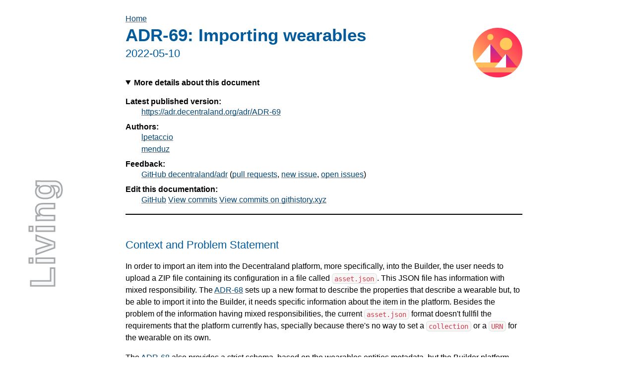

--- FILE ---
content_type: text/html; charset=utf-8
request_url: https://adr.decentraland.org/adr/ADR-69
body_size: 6429
content:
<!DOCTYPE html>
<html>
  <head>
    <meta charset="utf-8" />
    <base href="https://adr.decentraland.org" />
    <meta name="apple-mobile-web-app-capable" content="yes" />
    <meta http-equiv="X-UA-Compatible" content="IE=edge" />
    <meta name="viewport" content="width=device-width, initial-scale=1" />

    <title>Importing wearables</title>

    <meta name="description" content="" />
    <meta name="keywords" content="" />

    <meta name="HandheldFriendly" content="True" />
    <meta name="MobileOptimized" content="320" />

    <!-- rel prev and next -->
    <link rel="stylesheet" href="https://adr.decentraland.org/main.css" />

    <link rel="icon" href="https://decentraland.org/favicon-32x32.png" type="image/png" />
    <link rel="icon" href="https://decentraland.org/favicon.svg" type="image/svg+xml" />

    <!-- Canonical link tag -->
    <link rel="canonical" href="https://adr.decentraland.org/adr/ADR-69" />

    <meta property="og:type" content="website" />
    <meta property="og:url" content="https://adr.decentraland.org/adr/ADR-69" />
    <meta property="og:title" content="Importing wearables" />
    <meta property="og:image" content="https://decentraland.org/favicon.svg" />
    <meta property="og:description" content="" />
    <meta property="og:site_name" content="Decentraland ADR & RFC" />
    <meta property="og:locale" content="en-us" />

    <script>
      !(function () {
        var analytics = (window.analytics = window.analytics || [])
        if (!analytics.initialize)
          if (analytics.invoked)
            window.console && console.error && console.error("Segment snippet included twice.")
          else {
            analytics.invoked = !0
            analytics.methods = [
              "trackSubmit",
              "trackClick",
              "trackLink",
              "trackForm",
              "pageview",
              "identify",
              "reset",
              "group",
              "track",
              "ready",
              "alias",
              "debug",
              "page",
              "once",
              "off",
              "on",
              "addSourceMiddleware",
              "addIntegrationMiddleware",
              "setAnonymousId",
              "addDestinationMiddleware",
            ]
            analytics.factory = function (e) {
              return function () {
                var t = Array.prototype.slice.call(arguments)
                t.unshift(e)
                analytics.push(t)
                return analytics
              }
            }
            for (var e = 0; e < analytics.methods.length; e++) {
              var key = analytics.methods[e]
              analytics[key] = analytics.factory(key)
            }
            analytics.load = function (key, e) {
              var t = document.createElement("script")
              t.type = "text/javascript"
              t.async = !0
              t.src = "https://cdn.segment.com/analytics.js/v1/" + key + "/analytics.min.js"
              var n = document.getElementsByTagName("script")[0]
              n.parentNode.insertBefore(t, n)
              analytics._loadOptions = e
            }
            analytics._writeKey = "0ZQ80U27nML5VsBbQzqO7CfJteJ7h6NG"
            analytics.SNIPPET_VERSION = "4.15.3"
            analytics.load("0ZQ80U27nML5VsBbQzqO7CfJteJ7h6NG")
            analytics.page()
          }
      })()
    </script>
  </head>
  <body class="spec toc-inline">
    <header role="banner">
      <nav role="navigation">
        <a href="/">Home</a>
      </nav>
    </header>

    <div class="head">
      <p class="logos">
        <a class="logo" href="https://decentraland.org/"
          ><img
            crossorigin=""
            alt="Decentraland logo"
            src="[data-uri]"
            height="100"
          />
        </a>
      </p>
      <h1 id="title" class="title">ADR-69: Importing wearables</h1>
      <p id="w3c-state">
        <time class="dt-published" datetime="2022-05-10T00:00:00.000Z">2022-05-10</time>
      </p>
      <details open="">
        <summary>More details about this document</summary>
        <dl>
          <dt>Latest published version:</dt>
          <dd>
            <a href="https://adr.decentraland.org/adr/ADR-69"
              >https://adr.decentraland.org/adr/ADR-69</a
            >
          </dd>

          <dt>Authors:</dt>
          <dd class="editor p-author h-card vcard">
            <a class="u-url url p-name fn" href="https://github.com/lpetaccio">lpetaccio</a>
          </dd>
          <dd class="editor p-author h-card vcard">
            <a class="u-url url p-name fn" href="https://github.com/menduz">menduz</a>
          </dd>

          <dt>Feedback:</dt>
          <dd>
            <a href="https://github.com/decentraland/adr/">GitHub decentraland/adr</a>
            (<a href="https://github.com/decentraland/adr/pulls/">pull requests</a>,
            <a href="https://github.com/decentraland/adr/issues/new/choose">new issue</a>,
            <a href="https://github.com/decentraland/adr/issues/">open issues</a>)
          </dd>

          <dt>Edit this documentation:</dt>
          <dd>
            <a
              href="https://github.com/decentraland/adr/blob/main/content/ADR-69-importing-wearables.md"
              >GitHub</a
            >
            <a
              href="https://github.com/decentraland/adr/commits/main/content/ADR-69-importing-wearables.md"
              rel="nofollow"
              target="_blank"
              >View commits</a
            >
            <a
              href="https://github.githistory.xyz/decentraland/adr/blob/main/content/ADR-69-importing-wearables.md"
              rel="nofollow"
              target="_blank"
              >View commits on githistory.xyz</a
            >
          </dd>
        </dl>
      </details>

      <hr title="Separator for header" />
    </div>
    <h2>
      <a
        id="context-and-problem-statement"
        class="anchor"
        aria-hidden="true"
        href="#context-and-problem-statement"
      ></a
      >Context and Problem Statement
    </h2>
    <p>
      In order to import an item into the Decentraland platform, more specifically, into the
      Builder, the user needs to upload a ZIP file containing its configuration in a file called
      <code>asset.json</code>. This JSON file has information with mixed responsibility. The
      <a href="/adr/ADR-69">ADR-68</a> sets up a new format to describe the properties that describe
      a wearable but, to be able to import it into the Builder, it needs specific information about
      the item in the platform. Besides the problem of the information having mixed
      responsibilities, the current <code>asset.json</code> format doesn't fullfil the requirements
      that the platform currently has, specially because there's no way to set a
      <code>collection</code> or a <code>URN</code> for the wearable on its own.
    </p>
    <p>
      The <a href="/adr/ADR-69">ADR-68</a> also provides a strict schema, based on the wearables
      entities metadata, but the Builder platform doesn't require all of that information to import
      an item as it can auto-generate it to make the user experience better.
    </p>
    <h2>
      <a id="proposed-solution" class="anchor" aria-hidden="true" href="#proposed-solution"></a
      >Proposed solution
    </h2>
    <p>To import items into the platform, a ZIP file with the following files will be required:</p>
    <ul>
      <li>
        An optional builder configuration file, to set information that can be required or wanted
        for the Builder platform.
      </li>
      <li>
        A wearable configuration file, to specify every detail about the wearable that it's going to
        be imported.
      </li>
      <li>The model files, that is, the GLBs, GLTFs, and texture files that the wearable has.</li>
    </ul>
    <h3>
      <a
        id="builder-configuration-file"
        class="anchor"
        aria-hidden="true"
        href="#builder-configuration-file"
      ></a
      >Builder configuration file
    </h3>
    <p>
      To be able to provide a configuration file for our platform that doesn't mix the information
      between the wearable itself and what the platform needs, a new file, called
      <code>builder.json</code> can be included alongside the other files.
    </p>
    <p>In this first version of the file, the following information can be included:</p>
    <pre><code class="language-typescript"><span class="hljs-keyword">type</span> <span class="hljs-title class_">BuilderWearableConfig</span> = {
  <span class="hljs-comment">/** UUID of the item in the builder server */</span>
  <span class="hljs-attr">id</span>?: <span class="hljs-built_in">string</span>
  <span class="hljs-comment">/** UUID of the collection of the wearable in the builder server */</span>
  <span class="hljs-attr">collectionId</span>?: <span class="hljs-built_in">string</span>
}
</code></pre>
    <p>
      Where the <code>id</code> will be used to identify which item to update or which UUID to use
      when creating a new item, the <code>collectionId</code> will be used to identify the
      collection where the item will be created.
    </p>
    <p>The following is an example of the <code>builder.json</code> file:</p>
    <pre><code class="language-json"><span class="hljs-punctuation">{</span>
  <span class="hljs-attr">&quot;id&quot;</span><span class="hljs-punctuation">:</span> <span class="hljs-string">&quot;f12313b4-a76b-4c9e-a2a3-ab460f59bd67&quot;</span><span class="hljs-punctuation">,</span>
  <span class="hljs-attr">&quot;collectionId&quot;</span><span class="hljs-punctuation">:</span> <span class="hljs-string">&quot;272233f5-e539-4202-b95c-aa68b0c8f190&quot;</span>
<span class="hljs-punctuation">}</span>
</code></pre>
    <p>
      This file describes that the data about to import of a wearable will be of an item with id
      <code>f12313b4-a76b-4c9e-a2a3-ab460f59bd67</code> and will belong to a collection with id
      <code>272233f5-e539-4202-b95c-aa68b0c8f190</code>.
    </p>
    <h3>
      <a
        id="wearable-configuration-file"
        class="anchor"
        aria-hidden="true"
        href="#wearable-configuration-file"
      ></a
      >Wearable configuration file
    </h3>
    <p>
      The <a href="/adr/ADR-69">ADR-68</a> describes how wearables can be configured, but, to
      simplify the user's experience, the following properties are slightly modified:
    </p>
    <ul>
      <li>
        The <code>collectionAddress</code>, <code>content</code>, <code>merkleProof</code>,
        <code>thumbnail</code>, <code>image</code> and <code>i18n</code> although required for the
        different type of wearables available, when importing the wearable they must be omitted as
        they're going to be auto-generated eventually in the platform.
      </li>
      <li>
        The <code>id</code> property becomes
        <b>optional for the third party or linked wearable items</b> and
        <b>it is ignored or shouldn't be included for the standard items</b>. The id will be used to
        set the URN of third party or linked wearable items or to identify an item to be updated by
        its URN.
      </li>
    </ul>
    <p>The simplified wearable configuration file looks like this:</p>
    <pre><code class="language-typescript"><span class="hljs-keyword">type</span> <span class="hljs-title class_">WearableConfiguration</span> = {
  <span class="hljs-comment">/** The URN of the wearable */</span>
  <span class="hljs-attr">id</span>?: <span class="hljs-built_in">string</span>
  <span class="hljs-comment">/** Name of the wearable */</span>
  <span class="hljs-attr">name</span>: <span class="hljs-built_in">string</span>
  <span class="hljs-comment">/** Description of the wearable */</span>
  <span class="hljs-attr">description</span>?: <span class="hljs-built_in">string</span>
  <span class="hljs-attr">data</span>: {
    <span class="hljs-comment">/** Wearables to replace when equipping the wearable */</span>
    <span class="hljs-attr">replaces</span>: <span class="hljs-title class_">WearableCategory</span>[]
    <span class="hljs-comment">/** Wearables to hide when equipping the wearable */</span>
    <span class="hljs-attr">hides</span>: <span class="hljs-title class_">WearableCategory</span>[]
    <span class="hljs-comment">/** Tags to identify the wearable */</span>
    <span class="hljs-attr">tags</span>: <span class="hljs-built_in">string</span>[]
    <span class="hljs-comment">/** Representations of the wearable */</span>
    <span class="hljs-attr">representations</span>: <span class="hljs-title class_">WearableRepresentation</span>[]
    <span class="hljs-comment">/** Category of the wearable */</span>
    <span class="hljs-attr">category</span>: <span class="hljs-title class_">WearableCategory</span>
  }
  <span class="hljs-comment">/** Rarity of the wearable () */</span>
  <span class="hljs-attr">rarity</span>?: <span class="hljs-title class_">Rarity</span>
}

<span class="hljs-keyword">type</span> <span class="hljs-title class_">WearableRepresentation</span> = {
  <span class="hljs-comment">/** Body shape of the representation */</span>
  <span class="hljs-attr">bodyShapes</span>: <span class="hljs-title class_">BodyShape</span>[]
  <span class="hljs-comment">/** File path to the main file of the representation (GLB, GLTF, etc) */</span>
  <span class="hljs-attr">mainFile</span>: <span class="hljs-built_in">string</span>
  <span class="hljs-comment">/** A list of the file paths of the files that belong to the representation */</span>
  <span class="hljs-attr">contents</span>: <span class="hljs-built_in">string</span>[]
  <span class="hljs-comment">/** Wearables to hide when equipping this representation */</span>
  <span class="hljs-attr">overrideHides</span>: <span class="hljs-title class_">WearableCategory</span>[]
  <span class="hljs-comment">/** Wearables to replace when equipping this representation */</span>
  <span class="hljs-attr">overrideReplaces</span>: <span class="hljs-title class_">WearableCategory</span>[]
}

<span class="hljs-keyword">enum</span> <span class="hljs-title class_">Rarity</span> {
  <span class="hljs-variable constant_">UNIQUE</span> = <span class="hljs-string">&quot;unique&quot;</span>,
  <span class="hljs-variable constant_">MYTHIC</span> = <span class="hljs-string">&quot;mythic&quot;</span>,
  <span class="hljs-variable constant_">LEGENDARY</span> = <span class="hljs-string">&quot;legendary&quot;</span>,
  <span class="hljs-variable constant_">EPIC</span> = <span class="hljs-string">&quot;epic&quot;</span>,
  <span class="hljs-variable constant_">RARE</span> = <span class="hljs-string">&quot;rare&quot;</span>,
  <span class="hljs-variable constant_">UNCOMMON</span> = <span class="hljs-string">&quot;uncommon&quot;</span>,
  <span class="hljs-variable constant_">COMMON</span> = <span class="hljs-string">&quot;common&quot;</span>
}

<span class="hljs-keyword">enum</span> <span class="hljs-title class_">WearableCategory</span> {
  <span class="hljs-variable constant_">EYEBROWS</span> = <span class="hljs-string">&quot;eyebrows&quot;</span>,
  <span class="hljs-variable constant_">EYES</span> = <span class="hljs-string">&quot;eyes&quot;</span>,
  <span class="hljs-variable constant_">FACIAL_HAIR</span> = <span class="hljs-string">&quot;facial_hair&quot;</span>,
  <span class="hljs-variable constant_">HAIR</span> = <span class="hljs-string">&quot;hair&quot;</span>,
  <span class="hljs-variable constant_">HEAD</span> = <span class="hljs-string">&quot;head&quot;</span>,
  <span class="hljs-variable constant_">BODY_SHAPE</span> = <span class="hljs-string">&quot;body_shape&quot;</span>,
  <span class="hljs-variable constant_">MOUTH</span> = <span class="hljs-string">&quot;mouth&quot;</span>,
  <span class="hljs-variable constant_">UPPER_BODY</span> = <span class="hljs-string">&quot;upper_body&quot;</span>,
  <span class="hljs-variable constant_">LOWER_BODY</span> = <span class="hljs-string">&quot;lower_body&quot;</span>,
  <span class="hljs-variable constant_">FEET</span> = <span class="hljs-string">&quot;feet&quot;</span>,
  <span class="hljs-variable constant_">EARRING</span> = <span class="hljs-string">&quot;earring&quot;</span>,
  <span class="hljs-variable constant_">EYEWEAR</span> = <span class="hljs-string">&quot;eyewear&quot;</span>,
  <span class="hljs-variable constant_">HAT</span> = <span class="hljs-string">&quot;hat&quot;</span>,
  <span class="hljs-variable constant_">HELMET</span> = <span class="hljs-string">&quot;helmet&quot;</span>,
  <span class="hljs-variable constant_">MASK</span> = <span class="hljs-string">&quot;mask&quot;</span>,
  <span class="hljs-variable constant_">TIARA</span> = <span class="hljs-string">&quot;tiara&quot;</span>,
  <span class="hljs-variable constant_">TOP_HEAD</span> = <span class="hljs-string">&quot;top_head&quot;</span>,
  <span class="hljs-variable constant_">SKIN</span> = <span class="hljs-string">&quot;skin&quot;</span>
}

<span class="hljs-keyword">enum</span> <span class="hljs-title class_">WearableBodyShape</span> {
  <span class="hljs-variable constant_">MALE</span> = <span class="hljs-string">&quot;urn:decentraland:off-chain:base-avatars:BaseMale&quot;</span>,
  <span class="hljs-variable constant_">FEMALE</span> = <span class="hljs-string">&quot;urn:decentraland:off-chain:base-avatars:BaseFemale&quot;</span>
}
</code></pre>
    <p>
      Where, although defined here, category, rarity, wearable representation and the body shapes
      are types borrowed from the current schemas defined in the <code>common-schema</code>
      <a href="https://github.com/decentraland/common-schemas">repository</a>.
    </p>
    <p>
      The following is an example on how the <code>wearable.json</code> file for a standard wearable
      looks like:
    </p>
    <pre><code class="language-json"><span class="hljs-punctuation">{</span>
  <span class="hljs-attr">&quot;name&quot;</span><span class="hljs-punctuation">:</span> <span class="hljs-string">&quot;Special hat&quot;</span><span class="hljs-punctuation">,</span>
  <span class="hljs-attr">&quot;category&quot;</span><span class="hljs-punctuation">:</span> <span class="hljs-string">&quot;hat&quot;</span><span class="hljs-punctuation">,</span>
  <span class="hljs-attr">&quot;rarity&quot;</span><span class="hljs-punctuation">:</span> <span class="hljs-string">&quot;common&quot;</span><span class="hljs-punctuation">,</span>
  <span class="hljs-attr">&quot;description&quot;</span><span class="hljs-punctuation">:</span> <span class="hljs-string">&quot;A description of the wearable&quot;</span><span class="hljs-punctuation">,</span>
  <span class="hljs-attr">&quot;hides&quot;</span><span class="hljs-punctuation">:</span> <span class="hljs-punctuation">[</span><span class="hljs-string">&quot;hair&quot;</span><span class="hljs-punctuation">]</span><span class="hljs-punctuation">,</span>
  <span class="hljs-attr">&quot;replaces&quot;</span><span class="hljs-punctuation">:</span> <span class="hljs-punctuation">[</span><span class="hljs-punctuation">]</span><span class="hljs-punctuation">,</span>
  <span class="hljs-attr">&quot;tags&quot;</span><span class="hljs-punctuation">:</span> <span class="hljs-punctuation">[</span><span class="hljs-string">&quot;special&quot;</span><span class="hljs-punctuation">,</span> <span class="hljs-string">&quot;new&quot;</span><span class="hljs-punctuation">,</span> <span class="hljs-string">&quot;hat&quot;</span><span class="hljs-punctuation">]</span><span class="hljs-punctuation">,</span>
  <span class="hljs-attr">&quot;representations&quot;</span><span class="hljs-punctuation">:</span> <span class="hljs-punctuation">[</span>
    <span class="hljs-punctuation">{</span>
      <span class="hljs-attr">&quot;bodyShapes&quot;</span><span class="hljs-punctuation">:</span> <span class="hljs-punctuation">[</span><span class="hljs-string">&quot;urn:decentraland:off-chain:base-avatars:BaseMale&quot;</span><span class="hljs-punctuation">]</span><span class="hljs-punctuation">,</span>
      <span class="hljs-attr">&quot;mainFile&quot;</span><span class="hljs-punctuation">:</span> <span class="hljs-string">&quot;aMaleModelFile.glb&quot;</span><span class="hljs-punctuation">,</span>
      <span class="hljs-attr">&quot;contents&quot;</span><span class="hljs-punctuation">:</span> <span class="hljs-punctuation">[</span><span class="hljs-string">&quot;aMaleModelFile.glb&quot;</span><span class="hljs-punctuation">,</span> <span class="hljs-string">&quot;aTextureFile.png&quot;</span><span class="hljs-punctuation">,</span> <span class="hljs-string">&quot;thumbnail.png&quot;</span><span class="hljs-punctuation">]</span><span class="hljs-punctuation">,</span>
      <span class="hljs-attr">&quot;overrideHides&quot;</span><span class="hljs-punctuation">:</span> <span class="hljs-punctuation">[</span><span class="hljs-punctuation">]</span><span class="hljs-punctuation">,</span>
      <span class="hljs-attr">&quot;overrideReplaces&quot;</span><span class="hljs-punctuation">:</span> <span class="hljs-punctuation">[</span><span class="hljs-punctuation">]</span>
    <span class="hljs-punctuation">}</span><span class="hljs-punctuation">,</span>
    <span class="hljs-punctuation">{</span>
      <span class="hljs-attr">&quot;bodyShapes&quot;</span><span class="hljs-punctuation">:</span> <span class="hljs-punctuation">[</span><span class="hljs-string">&quot;urn:decentraland:off-chain:base-avatars:BaseFemale&quot;</span><span class="hljs-punctuation">]</span><span class="hljs-punctuation">,</span>
      <span class="hljs-attr">&quot;mainFile&quot;</span><span class="hljs-punctuation">:</span> <span class="hljs-string">&quot;aFemaleModelFile.glb&quot;</span><span class="hljs-punctuation">,</span>
      <span class="hljs-attr">&quot;contents&quot;</span><span class="hljs-punctuation">:</span> <span class="hljs-punctuation">[</span><span class="hljs-string">&quot;aFemaleModelFile.glb&quot;</span><span class="hljs-punctuation">,</span> <span class="hljs-string">&quot;anotherTextureFile.png&quot;</span><span class="hljs-punctuation">,</span> <span class="hljs-string">&quot;thumbnail.png&quot;</span><span class="hljs-punctuation">]</span><span class="hljs-punctuation">,</span>
      <span class="hljs-attr">&quot;overrideHides&quot;</span><span class="hljs-punctuation">:</span> <span class="hljs-punctuation">[</span><span class="hljs-punctuation">]</span><span class="hljs-punctuation">,</span>
      <span class="hljs-attr">&quot;overrideReplaces&quot;</span><span class="hljs-punctuation">:</span> <span class="hljs-punctuation">[</span><span class="hljs-punctuation">]</span>
    <span class="hljs-punctuation">}</span>
  <span class="hljs-punctuation">]</span>
<span class="hljs-punctuation">}</span>
</code></pre>
    <p>
      And this is an example on how a <code>wearable.json</code> file looks like for a third party
      or linked wearable:
    </p>
    <pre><code class="language-json"><span class="hljs-punctuation">{</span>
  <span class="hljs-attr">&quot;id&quot;</span><span class="hljs-punctuation">:</span> <span class="hljs-string">&quot;urn:decentraland:mumbai:collections-thirdparty:third-party-id:collection-id:0&quot;</span><span class="hljs-punctuation">,</span>
  <span class="hljs-attr">&quot;name&quot;</span><span class="hljs-punctuation">:</span> <span class="hljs-string">&quot;Special hat&quot;</span><span class="hljs-punctuation">,</span>
  <span class="hljs-attr">&quot;category&quot;</span><span class="hljs-punctuation">:</span> <span class="hljs-string">&quot;hat&quot;</span><span class="hljs-punctuation">,</span>
  <span class="hljs-attr">&quot;description&quot;</span><span class="hljs-punctuation">:</span> <span class="hljs-string">&quot;A description of the wearable&quot;</span><span class="hljs-punctuation">,</span>
  <span class="hljs-attr">&quot;hides&quot;</span><span class="hljs-punctuation">:</span> <span class="hljs-punctuation">[</span><span class="hljs-string">&quot;hair&quot;</span><span class="hljs-punctuation">]</span><span class="hljs-punctuation">,</span>
  <span class="hljs-attr">&quot;replaces&quot;</span><span class="hljs-punctuation">:</span> <span class="hljs-punctuation">[</span><span class="hljs-punctuation">]</span><span class="hljs-punctuation">,</span>
  <span class="hljs-attr">&quot;tags&quot;</span><span class="hljs-punctuation">:</span> <span class="hljs-punctuation">[</span><span class="hljs-string">&quot;special&quot;</span><span class="hljs-punctuation">,</span> <span class="hljs-string">&quot;new&quot;</span><span class="hljs-punctuation">,</span> <span class="hljs-string">&quot;hat&quot;</span><span class="hljs-punctuation">]</span><span class="hljs-punctuation">,</span>
  <span class="hljs-attr">&quot;representations&quot;</span><span class="hljs-punctuation">:</span> <span class="hljs-punctuation">[</span>
    <span class="hljs-punctuation">{</span>
      <span class="hljs-attr">&quot;bodyShapes&quot;</span><span class="hljs-punctuation">:</span> <span class="hljs-punctuation">[</span><span class="hljs-string">&quot;urn:decentraland:off-chain:base-avatars:BaseMale&quot;</span><span class="hljs-punctuation">]</span><span class="hljs-punctuation">,</span>
      <span class="hljs-attr">&quot;mainFile&quot;</span><span class="hljs-punctuation">:</span> <span class="hljs-string">&quot;aMaleModelFile.glb&quot;</span><span class="hljs-punctuation">,</span>
      <span class="hljs-attr">&quot;contents&quot;</span><span class="hljs-punctuation">:</span> <span class="hljs-punctuation">[</span><span class="hljs-string">&quot;aMaleModelFile.glb&quot;</span><span class="hljs-punctuation">,</span> <span class="hljs-string">&quot;aTextureFile.png&quot;</span><span class="hljs-punctuation">,</span> <span class="hljs-string">&quot;thumbnail.png&quot;</span><span class="hljs-punctuation">]</span><span class="hljs-punctuation">,</span>
      <span class="hljs-attr">&quot;overrideHides&quot;</span><span class="hljs-punctuation">:</span> <span class="hljs-punctuation">[</span><span class="hljs-punctuation">]</span><span class="hljs-punctuation">,</span>
      <span class="hljs-attr">&quot;overrideReplaces&quot;</span><span class="hljs-punctuation">:</span> <span class="hljs-punctuation">[</span><span class="hljs-punctuation">]</span>
    <span class="hljs-punctuation">}</span><span class="hljs-punctuation">,</span>
    <span class="hljs-punctuation">{</span>
      <span class="hljs-attr">&quot;bodyShapes&quot;</span><span class="hljs-punctuation">:</span> <span class="hljs-punctuation">[</span><span class="hljs-string">&quot;urn:decentraland:off-chain:base-avatars:BaseFemale&quot;</span><span class="hljs-punctuation">]</span><span class="hljs-punctuation">,</span>
      <span class="hljs-attr">&quot;mainFile&quot;</span><span class="hljs-punctuation">:</span> <span class="hljs-string">&quot;aFemaleModelFile.glb&quot;</span><span class="hljs-punctuation">,</span>
      <span class="hljs-attr">&quot;contents&quot;</span><span class="hljs-punctuation">:</span> <span class="hljs-punctuation">[</span><span class="hljs-string">&quot;aFemaleModelFile.glb&quot;</span><span class="hljs-punctuation">,</span> <span class="hljs-string">&quot;anotherTextureFile.png&quot;</span><span class="hljs-punctuation">,</span> <span class="hljs-string">&quot;thumbnail.png&quot;</span><span class="hljs-punctuation">]</span><span class="hljs-punctuation">,</span>
      <span class="hljs-attr">&quot;overrideHides&quot;</span><span class="hljs-punctuation">:</span> <span class="hljs-punctuation">[</span><span class="hljs-punctuation">]</span><span class="hljs-punctuation">,</span>
      <span class="hljs-attr">&quot;overrideReplaces&quot;</span><span class="hljs-punctuation">:</span> <span class="hljs-punctuation">[</span><span class="hljs-punctuation">]</span>
    <span class="hljs-punctuation">}</span>
  <span class="hljs-punctuation">]</span>
<span class="hljs-punctuation">}</span>
</code></pre>
    <h3>
      <a id="the-model-files" class="anchor" aria-hidden="true" href="#the-model-files"></a>The
      model files
    </h3>
    <p>
      These files are what are used by the platform to render the wearable in word and in any of our
      services (builder, marketplace, etc).
    </p>
    <p>
      Each representation, as defined in the <code>Builder configuration file</code> section,
      defines which are the files that will be used for each of the body shapes. The included files
      must match with the ones that are described in the <code>contents</code> property of the
      <code>WearableRepresentation</code> object. These files are GLBs, GLFTs, png, jpg or other
      supported file that can be loaded by the platform and, alongside them, a custom
      <code>thumbnail</code> image can be provided. This thumbnail image is <b>optional</b> and will
      be used to represent the wearable in the different services the platform has. Thumbnails must
      be PNGs with a 512 by 512px size and must have a transparent background.
    </p>
    <h2><a id="summary" class="anchor" aria-hidden="true" href="#summary"></a>Summary</h2>
    <p>
      Importing wearables in the Builder platform can be done by uploading a ZIP file with the
      following files:
    </p>
    <ul>
      <li>
        An optional <code>builder.json</code> file if there's the need to identify an item in the
        platform to be updated or to create a new one (not required as it is usually auto
        generated).
      </li>
      <li>A <code>wearable.json</code> file with the information about the wearable.</li>
      <li>The GLB, GLTFs or other files that define the wearable's models.</li>
    </ul>

    <h2>License</h2>

    Copyright and related rights waived via <a href="/LICENSE">CC0-1.0</a>.

    <svg xmlns="http://www.w3.org/2000/svg" width="180" height="500" class="floating-tag">
      <g
        style="font: 750 70px Arial, sans-serif; letter-spacing: 3px"
        fill="#F6f8fa"
        stroke="#a6a8aa"
        stroke-width="3"
      >
        <text
          x="50%"
          y="50%"
          transform="translate(50 200) rotate(-90) translate(-140 -190)"
          style="text-anchor: middle"
        >
          Living
        </text>
      </g>
    </svg>

    <script src="https://cdn.jsdelivr.net/npm/mermaid/dist/mermaid.min.js"></script>
    <script>
      mermaid.sequenceConfig = {
        diagramMarginX: 0,
        diagramMarginY: 0,
      }
      mermaid.initialize({ startOnLoad: true, fontFamily: "sans-serif" })
      mermaid.init(undefined, ".language-mermaid")
      for (const dot of document.querySelectorAll(".language-x-dot")) {
        const figure = document.createElement("figure")
        const pre = dot.parentElement
        figure.appendChild(dot)
        pre.parentElement.replaceChild(figure, pre)
      }
    </script>
  </body>
</html>


--- FILE ---
content_type: text/css; charset=utf-8
request_url: https://adr.decentraland.org/main.css
body_size: 10035
content:
@charset "UTF-8";
/******************************************************************************
 *                   Style sheet for the W3C specifications                   *
 *
 * Special classes handled by this style sheet include:
 *
 * Indices
 *   - .toc for the Table of Contents (<ol class="toc">)
 *     + <span class="secno"> for the section numbers
 *   - #toc for the Table of Contents (<nav id="toc">)
 *   - ul.index for Indices (<a href="#ref">term</a><span>, in §N.M</span>)
 *   - table.index for Index Tables (e.g. for properties or elements)
 *
 * Structural Markup
 *   - table.data for general data tables
 *     -> use 'scope' attribute, <colgroup>, <thead>, and <tbody> for best results !
 *     -> use <table class='complex data'> for extra-complex tables
 *     -> use <td class='long'> for paragraph-length cell content
 *     -> use <td class='pre'> when manual line breaks/indentation would help readability
 *   - dl.switch for switch statements
 *   - ol.algorithm for algorithms (helps to visualize nesting)
 *   - .figure and .caption (HTML4) and figure and figcaption (HTML5)
 *     -> .sidefigure for right-floated figures
 *   - ins/del
 *     -> ins/del[cite] for candidate and proposed changes (amendments)
 *
 * Code
 *   - pre and code
 *
 * Special Sections
 *   - .note       for informative notes             (div, p, span, aside, details)
 *   - .example    for informative examples          (div, p, pre, span)
 *   - .issue      for issues                        (div, p, span)
 *   - .advisement for loud normative statements     (div, p, strong)
 *   - .annoying-warning for spec obsoletion notices (div, aside, details)
 *   - .correction for "candidate corrections"       (div, aside, details, section)
 *   - .addition   for "candidate additions"         (div, aside, details, section)
 *   - .correction.proposed for "proposed corrections" (div, aside, details, section)
 *   - .addition.proposed   for "proposed additions"   (div, aside, details, section)
 *
 * Definition Boxes
 *   - pre.def   for WebIDL definitions
 *   - table.def for tables that define other entities (e.g. CSS properties)
 *   - dl.def    for definition lists that define other entitles (e.g. HTML elements)
 *
 * Numbering
 *   - .secno for section numbers in .toc and headings (<span class='secno'>3.2</span>)
 *   - .marker for source-inserted example/figure/issue numbers (<span class='marker'>Issue 4</span>)
 *   - ::before styled for CSS-generated issue/example/figure numbers:
 *     -> Documents wishing to use this only need to add
 *        figcaption::before,
 *        .caption::before { content: "Figure "  counter(figure) " ";  }
 *        .example::before { content: "Example " counter(example) " "; }
 *        .issue::before   { content: "Issue "   counter(issue) " ";   }
 *
 * Header Stuff (ignore, just don't conflict with these classes)
 *   - .head for the header
 *   - .copyright for the copyright
 *
 * Outdated warning for old specs
 *
 * Miscellaneous
 *   - .overlarge for things that should be as wide as possible, even if
 *     that overflows the body text area. This can be used on an item or
 *     on its container, depending on the effect desired.
 *     Note that this styling basically doesn't help at all when printing,
 *     since A4 paper isn't much wider than the max-width here.
 *     It's better to design things to fit into a narrower measure if possible.
 *
 *   - js-added ToC jump links (see fixup.js)
 *
 ******************************************************************************/
/******************************************************************************/
/*                                  Colors                                    */
/******************************************************************************/
/* Any --*-text not paired with a --*-bg is assumed to have a transparent bg */
@import url("https://fonts.googleapis.com/css2?family=Inter&family=JetBrains+Mono:wght@400;700&display=swap");
:root {
  --text: black;
  --bg: white;
  --logo-bg: #1a5e9a;
  --logo-active-bg: #c00;
  --logo-text: white;
  --tocnav-normal-text: #707070;
  --tocnav-normal-bg: var(--bg);
  --tocnav-hover-text: var(--tocnav-normal-text);
  --tocnav-hover-bg: #f8f8f8;
  --tocnav-active-text: #c00;
  --tocnav-active-bg: var(--tocnav-normal-bg);
  --tocsidebar-text: var(--text);
  --tocsidebar-bg: #f7f8f9;
  --tocsidebar-shadow: rgba(0, 0, 0, 0.1);
  --tocsidebar-heading-text: hsla(203, 20%, 40%, 0.7);
  --toclink-text: var(--text);
  --toclink-underline: #3980b5;
  --toclink-visited-text: var(--toclink-text);
  --toclink-visited-underline: #054572;
  --heading-text: #005a9c;
  --hr-text: var(--text);
  --algo-border: #def;
  --del-text: #aa0000;
  --del-bg: transparent;
  --ins-text: #006100;
  --ins-bg: transparent;
  --a-normal-text: #034575;
  --a-normal-underline: #707070;
  --a-visited-text: var(--a-normal-text);
  --a-visited-underline: #bbb;
  --a-hover-bg: rgba(75%, 75%, 75%, 0.25);
  --a-active-text: #c00;
  --a-active-underline: #c00;
  --blockquote-border: silver;
  --blockquote-bg: transparent;
  --blockquote-text: var(--text);
  --issue-border: #e05252;
  --issue-bg: #fbe9e9;
  --issue-text: var(--text);
  --issueheading-text: #831616;
  --example-border: #e0cb52;
  --example-bg: #fcfaee;
  --example-text: var(--text);
  --exampleheading-text: #574b0f;
  --note-border: #52e052;
  --note-bg: #e9fbe9;
  --note-text: var(--text);
  --noteheading-text: hsl(120, 70%, 30%);
  --notesummary-underline: silver;
  --advisement-border: orange;
  --advisement-bg: #fec;
  --advisement-text: var(--text);
  --advisementheading-text: #b35f00;
  --amendment-border: #330099;
  --amendment-bg: #f5f0ff;
  --amendment-text: var(--text);
  --amendmentheading-text: #220066;
  --warning-border: red;
  --warning-bg: hsla(40, 100%, 50%, 0.95);
  --warning-text: var(--text);
  --def-border: #8ccbf2;
  --def-bg: #def;
  --def-text: var(--text);
  --defrow-border: #bbd7e9;
  --datacell-border: silver;
  --indexinfo-text: #707070;
  --indextable-hover-text: black;
  --indextable-hover-bg: #f7f8f9;
  --outdatedspec-bg: rgba(0, 0, 0, 0.5);
  --outdatedspec-text: black;
  --outdated-bg: maroon;
  --outdated-text: white;
  --outdated-shadow: red;
  --editedrec-bg: darkorange;
}

/******************************************************************************/
/*                                   Body                                     */
/******************************************************************************/
body {
  counter-reset: example figure issue;
  /* Layout */
  max-width: 50em; /* limit line length to 50em for readability   */
  margin: 0 auto 4em; /* center text within page, space for footers  */
  padding: 1.6em 1.5em 38vh 50px; /* assume 16px font size for downlevel clients */
  padding: 1.6em 1.5em 38vh calc(26px + 1.5em); /* leave space for status flag   */
  /* Typography */
  line-height: 1.5;
  font-family: sans-serif;
  widows: 2;
  orphans: 2;
  word-wrap: break-word;
  overflow-wrap: break-word;
  /* Colors */
  color: black;
  color: var(--text);
  background: white top left fixed no-repeat;
  background-color: var(--bg);
  background-size: 25px auto;
}

/******************************************************************************/
/*                         Front Matter & Navigation                          */
/******************************************************************************/
/** Header ********************************************************************/
div.head {
  margin-bottom: 1em;
}

div.head hr {
  border-style: solid;
}

div.head h1 {
  font-weight: bold;
  margin: 0 0 0.1em;
  font-size: 220%;
}

#w3c-state {
  margin-top: 0;
  margin-bottom: 1.5em;
  font: 140% sans-serif; /* Reset all font styling to clear out UA styles */
  font-family: inherit; /* Inherit the font family. */
  line-height: 1.2; /* Keep wrapped headings compact */
  hyphens: manual; /* Hyphenated headings look weird */
  color: #005a9c;
  color: var(--heading-text);
}

/** W3C Logo ******************************************************************/
.head p:not(.copyright):first-child {
  margin: 0;
}

.head p:not(.copyright):first-child > a,
.head > a:first-child {
  float: right;
  margin: 0.4rem 0 0.2rem 0.4rem;
}

.head img[src*="logos/W3C"] {
  display: block;
  border: solid #1a5e9a;
  border: solid var(--logo-bg);
  border-width: 0.65rem 0.7rem 0.6rem;
  border-radius: 0.4rem;
  background: #1a5e9a;
  background: var(--logo-bg);
  color: white;
  color: var(--logo-text);
  font-weight: bold;
}

.head a:hover > img[src*="logos/W3C"],
.head a:focus > img[src*="logos/W3C"] {
  opacity: 0.8;
}

.head a:active > img[src*="logos/W3C"] {
  background: #c00;
  background: var(--logo-active-bg);
  border-color: #c00;
  border-color: var(--logo-active-bg);
}

/* see also additional rules in Link Styling section */
/** Copyright *****************************************************************/
p.copyright,
p.copyright small {
  font-size: small;
}

/** Back to Top / ToC Toggle **************************************************/
@media print {
  #toc-nav {
    display: none;
  }
}
@media not print {
  #toc-nav {
    position: fixed;
    z-index: 3;
    bottom: 0;
    left: 0;
    margin: 0;
    min-width: 1.33em;
    border-top-right-radius: 2rem;
    box-shadow: 0 0 2px;
    font-size: 1.5em;
  }
  #toc-nav > a {
    display: block;
    white-space: nowrap;
    height: 1.33em;
    padding: 0.1em 0.3em;
    margin: 0;
    box-shadow: 0 0 2px;
    border: none;
    border-top-right-radius: 1.33em;
    color: #707070;
    color: var(--tocnav-normal-text);
    background: white;
    background: var(--tocnav-normal-bg);
  }
  #toc-nav > a:hover,
  #toc-nav > a:focus {
    color: black;
    color: var(--tocnav-hover-text);
    background: #f8f8f8;
    background: var(--tocnav-hover-bg);
  }
  #toc-nav > a:active {
    color: #c00;
    color: var(--tocnav-active-text);
    background: white;
    background: var(--tocnav-active-bg);
  }
  #toc-nav > #toc-jump,
  #toc-nav > #toc-toggle {
    padding-bottom: 2em;
    margin-bottom: -1.9em;
  }
  /* statusbar gets in the way on keyboard focus; remove once browsers fix */
  #toc-nav > a[href="#toc"]:not(:hover):focus:last-child {
    padding-bottom: 1.5rem;
  }
  #toc-nav:not(:hover) > a:not(:focus) > span + span {
    /* Ideally this uses :focus-within on #toc-nav */
    display: none;
  }
  #toc-nav > a > span + span {
    padding-right: 0.2em;
  }
}
/** ToC Sidebar ***************************************************************/
/* Floating sidebar */
@media screen {
  body.toc-sidebar #toc {
    position: fixed;
    top: 0;
    bottom: 0;
    left: 0;
    width: 23.5em;
    max-width: 80%;
    max-width: calc(100% - 2em - 26px);
    overflow: auto;
    padding: 0 1em;
    padding-left: 42px;
    padding-left: calc(1em + 26px);
    color: black;
    color: var(--tocsidebar-text);
    background: inherit;
    background-color: #f7f8f9;
    background-color: var(--tocsidebar-bg);
    z-index: 1;
    box-shadow: -0.1em 0 0.25em rgba(0, 0, 0, 0.1) inset;
    box-shadow: -0.1em 0 0.25em var(--tocsidebar-shadow) inset;
  }
  body.toc-sidebar #toc h2 {
    margin-top: 0.8rem;
    font-variant: small-caps;
    font-variant: all-small-caps;
    text-transform: lowercase;
    font-weight: bold;
    color: gray;
    color: hsla(203, 20%, 40%, 0.7);
    color: var(--tocsidebar-heading-text);
  }
  body.toc-sidebar #toc-jump:not(:focus) {
    width: 0;
    height: 0;
    padding: 0;
    position: absolute;
    overflow: hidden;
  }
}
/* Hide main scroller when only the ToC is visible anyway */
@media screen and (max-width: 28em) {
  body.toc-sidebar {
    overflow: hidden;
  }
}
/* Sidebar with its own space */
@media screen and (min-width: 78em) {
  body:not(.toc-inline) #toc {
    position: fixed;
    top: 0;
    bottom: 0;
    left: 0;
    width: 23.5em;
    overflow: auto;
    padding: 0 1em;
    padding-left: 42px;
    padding-left: calc(1em + 26px);
    color: black;
    color: var(--tocsidebar-text);
    background: inherit;
    background-color: #f7f8f9;
    background-color: var(--tocsidebar-bg);
    z-index: 1;
    box-shadow: -0.1em 0 0.25em rgba(0, 0, 0, 0.1) inset;
    box-shadow: -0.1em 0 0.25em var(--tocsidebar-shadow) inset;
  }
  body:not(.toc-inline) #toc h2 {
    margin-top: 0.8rem;
    font-variant: small-caps;
    font-variant: all-small-caps;
    text-transform: lowercase;
    font-weight: bold;
    color: gray;
    color: hsla(203, 20%, 40%, 0.7);
    color: var(--tocsidebar-heading-text);
  }
  body:not(.toc-inline) {
    padding-left: 29em;
  }
  /* See also Overflow section at the bottom */
  body:not(.toc-inline) #toc-jump:not(:focus) {
    width: 0;
    height: 0;
    padding: 0;
    position: absolute;
    overflow: hidden;
  }
}
@media screen and (min-width: 90em) {
  body:not(.toc-inline) {
    margin: 0 4em;
  }
}
/******************************************************************************/
/*                                Sectioning                                  */
/******************************************************************************/
/** Headings ******************************************************************/
h1,
h2,
h3,
h4,
h5,
h6,
dt {
  page-break-after: avoid;
  page-break-inside: avoid;
  font: 100% sans-serif; /* Reset all font styling to clear out UA styles */
  font-family: inherit; /* Inherit the font family. */
  line-height: 1.2; /* Keep wrapped headings compact */
  hyphens: manual; /* Hyphenated headings look weird */
}

h2,
h3,
h4,
h5,
h6 {
  margin-top: 3rem;
}

h1,
h2,
h3 {
  color: #005a9c;
  color: var(--heading-text);
}

h1 {
  font-size: 170%;
}

h2 {
  font-size: 140%;
}

h3 {
  font-size: 120%;
}

h4 {
  font-weight: bold;
}

h5 {
  font-style: italic;
}

h6 {
  font-variant: small-caps;
}

dt {
  font-weight: bold;
}

/** Subheadings ***************************************************************/
h1 + h2,
#subtitle {
  /* #subtitle is a subtitle in an H2 under the H1 */
  margin-top: 0;
}

h2 + h3,
h3 + h4,
h4 + h5,
h5 + h6 {
  margin-top: 1.2em; /* = 1 x line-height */
}

/** Section divider ***********************************************************/
:not(.head) > :not(.head) + hr {
  font-size: 1.5em;
  text-align: center;
  margin: 1em auto;
  height: auto;
  color: black;
  color: var(--hr-text);
  border: transparent solid 0;
  background: transparent;
}

:not(.head) > hr::before {
  content: "✧  ✧  ✧";
}

/******************************************************************************/
/*                            Paragraphs and Lists                            */
/******************************************************************************/
p {
  margin: 1em 0;
}

dd > p:first-child,
li > p:first-child {
  margin-top: 0;
}

ul,
ol {
  margin-left: 0;
  padding-left: 2em;
}

li {
  margin: 0.25em 0 0.5em;
  padding: 0;
}

dl dd {
  margin: 0 0 0.5em 2em;
}

.head dd + dd {
  /* compact for header */
  margin-top: -0.5em;
}

/* Style for algorithms */
ol.algorithm ol:not(.algorithm),
.algorithm > ol ol:not(.algorithm) {
  border-left: 0.5em solid #def;
  border-left: 0.5em solid var(--algo-border);
}

/* Style for switch/case <dl>s */
dl.switch > dd > ol.only {
  margin-left: 0;
}

dl.switch > dd > ol.algorithm {
  margin-left: -2em;
}

dl.switch {
  padding-left: 2em;
}

dl.switch > dt {
  text-indent: -1.5em;
  margin-top: 1em;
}

dl.switch > dt + dt {
  margin-top: 0;
}

dl.switch > dt::before {
  content: "↪";
  padding: 0 0.5em 0 0;
  display: inline-block;
  width: 1em;
  text-align: right;
  line-height: 0.5em;
}

/** Terminology Markup ********************************************************/
/******************************************************************************/
/*                                 Inline Markup                              */
/******************************************************************************/
/** Terminology Markup ********************************************************/
dfn {
  /* Defining instance */
  font-weight: bolder;
}

a > i {
  /* Instance of term */
  font-style: normal;
}

dt dfn code,
code.idl {
  font-size: inherit;
}

dfn var {
  font-style: normal;
}

/** Change Marking ************************************************************/
del {
  color: #aa0000;
  color: var(--del-text);
  background: transparent;
  background: var(--del-bg);
  text-decoration: line-through;
}

ins {
  color: #006100;
  color: var(--ins-text);
  background: transparent;
  background: var(--ins-bg);
  text-decoration: underline;
}

ins:not(#dontusethisid) *,
del:not(#dontusethisid) * {
  color: inherit;
}

ins:not([hidden]).diff-inactive,
del:not([hidden]).diff-inactive {
  all: unset;
}

ins:not(.diff-inactive) *,
del:not(.diff-inactive) * {
  color: inherit;
}

/* for amendments (candidate/proposed changes) */
.amendment ins,
.correction ins,
.addition ins,
ins[cite] {
  text-decoration-style: dotted;
}

.amendment del,
.correction del,
.addition del,
del[cite] {
  text-decoration-style: dotted;
}

.amendment.proposed ins,
.correction.proposed ins,
.addition.proposed ins,
ins[cite].proposed {
  text-decoration-style: double;
}

.amendment.proposed del,
.correction.proposed del,
.addition.proposed del,
del[cite].proposed {
  text-decoration-style: double;
}

/** Miscellaneous improvements to inline formatting ***************************/
sup {
  vertical-align: super;
  font-size: 80%;
}

/******************************************************************************/
/*                                    Code                                    */
/******************************************************************************/
/** General monospace/pre rules ***********************************************/
pre,
code,
samp {
  font-family: Menlo, Consolas, "DejaVu Sans Mono", Monaco, monospace;
  font-size: 0.9em;
  hyphens: none;
  text-transform: none;
  text-align: left;
  text-align: start;
  font-variant: normal;
  orphans: 3;
  widows: 3;
  page-break-before: avoid;
}

pre code,
code code {
  font-size: 100%;
}

pre {
  margin-top: 1em;
  margin-bottom: 1em;
  overflow: auto;
}

/** Inline Code fragments *****************************************************/
/* Do something nice. */
/******************************************************************************/
/*                                    Links                                   */
/******************************************************************************/
/** General Hyperlinks ********************************************************/
/* We hyperlink a lot, so make it less intrusive */
a[href] {
  color: #034575;
  color: var(--a-normal-text);
  text-decoration-color: #707070;
  text-decoration-color: var(--a-normal-underline);
  text-decoration-skip-ink: none;
}

a:visited {
  color: #034575;
  color: var(--a-visited-text);
  text-decoration-color: #bbb;
  text-decoration-color: var(--a-visited-underline);
}

/* Indicate interaction with the link */
a[href]:focus,
a[href]:hover {
  text-decoration-thickness: 2px;
  text-decoration-skip-ink: none;
}

a[href]:active {
  color: #c00;
  color: var(--a-active-text);
  text-decoration-color: #c00;
  text-decoration-color: var(--a-active-underline);
}

/* Backout above styling for W3C logo */
.head p:not(.copyright):first-child > a,
.head > a:first-child {
  border: none;
  text-decoration: none;
  background: transparent;
}

/******************************************************************************/
/*                                    Images                                  */
/******************************************************************************/
img {
  border-style: none;
}

/* For autogen numbers, add
	   .caption::before, figcaption::before { content: "Figure " counter(figure) ". "; }
	*/
figure,
.figure,
.sidefigure {
  page-break-inside: avoid;
  text-align: center;
  margin: 2.5em 0;
}

.figure img,
.sidefigure img,
figure img,
.figure object,
.sidefigure object,
figure object {
  max-width: 100%;
  margin: auto;
  height: auto;
}

.figure pre,
.sidefigure pre,
figure pre {
  text-align: left;
  display: table;
  margin: 1em auto;
}

.figure table,
figure table {
  margin: auto;
}

@media screen and (min-width: 20em) {
  .sidefigure {
    float: right;
    width: 50%;
    margin: 0 0 0.5em 0.5em;
  }
}
.caption,
figcaption,
caption {
  font-style: italic;
  font-size: 90%;
}

.caption::before,
figcaption::before,
figcaption > .marker {
  font-weight: bold;
}

.caption,
figcaption {
  counter-increment: figure;
}

/* DL list is indented 2em, but figure inside it is not */
dd > .figure,
dd > figure {
  margin-left: -2em;
}

/******************************************************************************/
/*                             Colored Boxes                                  */
/******************************************************************************/
.issue,
.note,
.example,
.advisement,
blockquote,
.amendment,
.correction,
.addition {
  padding: 0.5em 1em;
  border: 0.5em;
  border-left-style: solid;
  page-break-inside: avoid;
  margin: 1em auto;
}

span.issue,
span.note {
  padding: 0.1em 0.5em 0.15em;
  border-right-style: solid;
}

.note > p:first-child,
.issue > p:first-child,
blockquote > :first-child,
.amendment > p:first-child,
.correction > p:first-child,
.addition > p:first-child {
  margin-top: 0;
}

.note > p:last-child,
.issue > p:last-child,
blockquote > :last-child,
.amendment > p:last-child,
.correction > p:last-child,
.addition > p:last-child {
  margin-bottom: 0;
}

.issue::before,
.issue > .marker,
.example::before,
.example > .marker,
.note::before,
.note > .marker,
details.note > summary > .marker,
.amendment::before,
.amendment > .marker,
details.amendment > summary > .marker,
.correction::before,
.correction > .marker,
details.correction > summary > .marker,
.addition::before,
.addition > .marker,
details.addition > summary > .marker {
  text-transform: uppercase;
  padding-right: 1em;
}

.example::before,
.example > .marker {
  display: block;
  padding-right: 0em;
}

/** Blockquotes ***************************************************************/
blockquote {
  border-color: silver;
  border-color: var(--blockquote-border);
  background: var(--blockquote-bg);
  color: var(--blockquote-text);
}

/** Open issue ****************************************************************/
.issue {
  border-color: #e05252;
  border-color: var(--issue-border);
  background: #fbe9e9;
  background: var(--issue-bg);
  color: black;
  color: var(--issue-text);
  counter-increment: issue;
  overflow: auto;
}

.issue::before,
.issue > .marker {
  color: #831616;
  color: var(--issueheading-text);
}

/* Add .issue::before { content: "Issue " counter(issue) " "; } for autogen numbers,
	   or use class="marker" to mark up the issue number in source. */
/** Example *******************************************************************/
.example {
  border-color: #e0cb52;
  border-color: var(--example-border);
  background: #fcfaee;
  background: var(--example-bg);
  color: black;
  color: var(--example-text);
  counter-increment: example;
  overflow: auto;
  clear: both;
}

.example::before,
.example > .marker {
  color: #574b0f;
  color: var(--exampleheading-text);
}

/* Add .example::before { content: "Example " counter(example) " "; } for autogen numbers,
	   or use class="marker" to mark up the example number in source. */
/** Non-normative Note ********************************************************/
.note, blockquote {
  border-color: #52e052;
  border-color: var(--note-border);
  background: #e9fbe9;
  background: var(--note-bg);
  color: black;
  color: var(--note-text);
  overflow: auto;
}

.note::before,
.note > .marker,
details.note > summary {
  color: hsl(120, 70%, 30%);
  color: var(--noteheading-text);
}

/* Add .note::before { content: "Note "; } for autogen label,
	   or use class="marker" to mark up the label in source. */
details.note[open] > summary {
  border-bottom: 1px silver solid;
  border-bottom: 1px var(--notesummary-underline) solid;
}

/** Advisement Box ************************************************************/
/*  for attention-grabbing normative statements */
.advisement {
  border-color: orange;
  border-color: var(--advisement-border);
  border-style: none solid;
  background: #fec;
  background: var(--advisement-bg);
  color: black;
  color: var(--advisement-text);
}

strong.advisement {
  display: block;
  text-align: center;
}

.advisement::before,
.advisement > .marker {
  color: #b35f00;
  color: var(--advisementheading-text);
}

/** Amendment Box *************************************************************/
.amendment,
.correction,
.addition {
  border-color: #330099;
  border-color: var(--amendment-border);
  background: #f5f0ff;
  background: var(--amendment-bg);
}

.amendment.proposed,
.correction.proposed,
.addition.proposed {
  border-style: solid;
  border-block-width: 0.25em;
}

.amendment::before,
.amendment > .marker,
details.amendment > summary::before,
details.amendment > summary > .marker,
.correction::before,
.correction > .marker,
details.correction > summary::before,
details.correction > summary > .marker,
.addition::before,
.addition > .marker,
details.addition > summary::before,
details.addition > summary > .marker {
  color: #220066;
  color: var(--amendmentheading-text);
}

.amendment.proposed::before,
.amendment.proposed > .marker,
details.amendment.proposed > summary::before,
details.amendment.proposed > summary > .marker,
.correction.proposed::before,
.correction.proposed > .marker,
details.correction.proposed > summary::before,
details.correction.proposed > summary > .marker,
.addition.proposed::before,
.addition.proposed > .marker,
details.addition.proposed > summary::before,
details.addition.proposed > summary > .marker {
  font-weight: bold;
}

/** Spec Obsoletion Notice ****************************************************/
/* obnoxious obsoletion notice for older/abandoned specs. */
details:not([hidden]) {
  display: block;
}

summary {
  font-weight: bolder;
}

.annoying-warning:not(details),
details.annoying-warning:not([open]) > summary,
details.annoying-warning[open] {
  background: hsla(40, 100%, 50%, 0.95);
  background: var(--warning-bg);
  color: black;
  color: var(--warning-text);
  padding: 0.75em 1em;
  border: red;
  border: var(--warning-border);
  border-style: solid none;
  box-shadow: 0 2px 8px black;
  text-align: center;
}

.annoying-warning :last-child {
  margin-bottom: 0;
}

@media not print {
  details.annoying-warning[open] {
    position: fixed;
    left: 0;
    right: 0;
    bottom: 2em;
    z-index: 1000;
  }
}
details.annoying-warning:not([open]) > summary {
  text-align: center;
}

/** Entity Definition Boxes ***************************************************/
.spec > table {
  padding: 0.5em 1em;
  background: #def;
  background: var(--def-bg);
  margin: 1.2em 0;
  border-left: 0.5em solid #8ccbf2;
  border-left: 0.5em solid var(--def-border);
  color: black;
  color: var(--def-text);
}

/******************************************************************************/
/*                                    Tables                                  */
/******************************************************************************/
th,
td {
  text-align: left;
  text-align: start;
}

/** Property/Descriptor Definition Tables *************************************/
.spec > table {
  /* inherits .def box styling, see above */
  width: 100%;
  border-spacing: 0;
}

.spec > table td,
.spec > table th {
  padding: 0.5em;
  vertical-align: baseline;
  border-bottom: 1px solid #bbd7e9;
  border-bottom: 1px solid var(--defrow-border);
}

.spec > table > tbody > tr:last-child th,
.spec > table > tbody > tr:last-child td {
  border-bottom: 0;
}

.spec > table th {
  font-style: italic;
  font-weight: normal;
  padding-left: 1em;
  width: 3em;
}

/* For when values are extra-complex and need formatting for readability */
table td.pre {
  white-space: pre-wrap;
}

/* A footnote at the bottom of a def table */
.spec > table td.footnote {
  padding-top: 0.6em;
}

.spec > table td.footnote::before {
  content: " ";
  display: block;
  height: 0.6em;
  width: 4em;
  border-top: thin solid;
}

/** Data tables (and properly marked-up index tables) *************************/
/*
		 <table class="data"> highlights structural relationships in a table
		 when correct markup is used (e.g. thead/tbody, th vs. td, scope attribute)

		 Use class="complex data" for particularly complicated tables --
		 (This will draw more lines: busier, but clearer.)

		 Use class="long" on table cells with paragraph-like contents
		 (This will adjust text alignment accordingly.)
		 Alternately use class="longlastcol" on tables, to have the last column assume "long".
	*/
table {
  word-wrap: normal;
  overflow-wrap: normal;
  hyphens: manual;
}

table.data,
table.index {
  margin: 1em auto;
  border-collapse: collapse;
  border: hidden;
  width: 100%;
}

table.data caption,
table.index caption {
  max-width: 50em;
  margin: 0 auto 1em;
}

table.data td,
table.data th,
table.index td,
table.index th {
  padding: 0.5em 1em;
  border-width: 1px;
  border-color: silver;
  border-color: var(--datacell-border);
  border-top-style: solid;
}

table.data thead td:empty {
  padding: 0;
  border: 0;
}

table.data thead,
table.index thead,
table.data tbody,
table.index tbody {
  border-bottom: 2px solid;
}

table.data colgroup,
table.index colgroup {
  border-left: 2px solid;
}

table.data tbody th:first-child,
table.index tbody th:first-child {
  border-right: 2px solid;
  border-top: 1px solid silver;
  border-top: 1px solid var(--datacell-border);
  padding-right: 1em;
}

table.data th[colspan],
table.data td[colspan] {
  text-align: center;
}

table.complex.data th,
table.complex.data td {
  border: 1px solid silver;
  border: 1px solid var(--datacell-border);
  text-align: center;
}

table.data.longlastcol td:last-child,
table.data td.long {
  vertical-align: baseline;
  text-align: left;
}

table.data img {
  vertical-align: middle;
}

/*
Alternate table alignment rules

	table.data,
	table.index {
		text-align: center;
	}

	table.data  thead th[scope="row"],
	table.index thead th[scope="row"] {
		text-align: right;
	}

	table.data  tbody th:first-child,
	table.index tbody th:first-child  {
		text-align: right;
	}

Possible extra rowspan handling

	table.data  tbody th[rowspan]:not([rowspan='1']),
	table.index tbody th[rowspan]:not([rowspan='1']),
	table.data  tbody td[rowspan]:not([rowspan='1']),
	table.index tbody td[rowspan]:not([rowspan='1']) {
		border-left: 1px solid silver;
	}

	table.data  tbody th[rowspan]:first-child,
	table.index tbody th[rowspan]:first-child,
	table.data  tbody td[rowspan]:first-child,
	table.index tbody td[rowspan]:first-child{
		border-left: 0;
		border-right: 1px solid silver;
	}
*/
/******************************************************************************/
/*                                  Indices                                   */
/******************************************************************************/
/** Table of Contents *********************************************************/
.toc a {
  /* More spacing; use padding to make it part of the click target. */
  padding: 0.1rem 1px 0;
  /* Larger, more consistently-sized click target */
  display: block;
  /* Switch to using border-bottom */
  text-decoration: none;
  border-bottom: 1px solid;
  border-bottom: 1px solid;
  /* Reverse color scheme */
  color: black;
  color: var(--toclink-text);
  text-decoration-color: #3980b5;
  text-decoration-color: var(--toclink-underline);
  border-color: #3980b5;
  border-color: var(--toclink-underline);
}

.toc a:visited {
  color: black;
  color: var(--toclink-visited-text);
  text-decoration-color: #054572;
  text-decoration-color: var(--toclink-visited-underline);
  border-color: #054572;
  border-color: var(--toclink-visited-underline);
}

.toc a:focus,
.toc a:hover {
  background: #f8f8f8;
  background: rgba(191.25, 191.25, 191.25, 0.25);
  background: var(--a-hover-bg);
  border-bottom-width: 3px;
  margin-bottom: -2px;
}

.toc a:not(:focus):not(:hover) {
  /* Allow colors to cascade through from link styling */
  border-bottom-color: transparent;
}

.toc,
.toc ol,
.toc ul,
.toc li {
  list-style: none; /* Numbers must be inlined into source */
  /* because generated content isn't search/selectable and markers can't do multilevel yet */
  margin: 0;
  padding: 0;
}

.toc {
  line-height: 1.1em; /* consistent spacing */
}

/* ToC not indented until third level, but font style & margins show hierarchy */
.toc > li {
  font-weight: bold;
}

.toc > li li {
  font-weight: normal;
}

.toc > li li li {
  font-size: 95%;
}

.toc > li li li li {
  font-size: 90%;
}

.toc > li li li li li {
  font-size: 85%;
}

.toc > li {
  margin: 1.5rem 0;
}

.toc > li li {
  margin: 0.3rem 0;
}

.toc > li li li {
  margin-left: 2rem;
}

/* Section numbers in a column of their own */
.toc .secno {
  float: left;
  width: 4rem;
  white-space: nowrap;
}

.toc > li li li li .secno {
  font-size: 85%;
}

.toc > li li li li li .secno {
  font-size: 100%;
}

:not(li) > .toc {
  margin-left: 5rem;
}

.toc .secno {
  margin-left: -5rem;
}

.toc > li li li .secno {
  margin-left: -7rem;
}

.toc > li li li li .secno {
  margin-left: -9rem;
}

.toc > li li li li li .secno {
  margin-left: -11rem;
}

/* Tighten up indentation in narrow ToCs */
@media (max-width: 30em) {
  :not(li) > .toc {
    margin-left: 4rem;
  }
  .toc .secno {
    margin-left: -4rem;
  }
  .toc > li li li {
    margin-left: 1rem;
  }
  .toc > li li li .secno {
    margin-left: -5rem;
  }
  .toc > li li li li .secno {
    margin-left: -6rem;
  }
  .toc > li li li li li .secno {
    margin-left: -7rem;
  }
}
@media screen and (min-width: 78em) {
  body:not(.toc-inline) :not(li) > .toc {
    margin-left: 4rem;
  }
  body:not(.toc-inline) .toc .secno {
    margin-left: -4rem;
  }
  body:not(.toc-inline) .toc > li li li {
    margin-left: 1rem;
  }
  body:not(.toc-inline) .toc > li li li .secno {
    margin-left: -5rem;
  }
  body:not(.toc-inline) .toc > li li li li .secno {
    margin-left: -6rem;
  }
  body:not(.toc-inline) .toc > li li li li li .secno {
    margin-left: -7rem;
  }
}
body.toc-sidebar #toc :not(li) > .toc {
  margin-left: 4rem;
}

body.toc-sidebar #toc .toc .secno {
  margin-left: -4rem;
}

body.toc-sidebar #toc .toc > li li li {
  margin-left: 1rem;
}

body.toc-sidebar #toc .toc > li li li .secno {
  margin-left: -5rem;
}

body.toc-sidebar #toc .toc > li li li li .secno {
  margin-left: -6rem;
}

body.toc-sidebar #toc .toc > li li li li li .secno {
  margin-left: -7rem;
}

.toc li {
  clear: both;
}

/** Index *********************************************************************/
/* Index Lists: Layout */
ul.index {
  margin-left: 0;
  columns: 15em;
  text-indent: 1em hanging;
}

ul.index li {
  margin-left: 0;
  list-style: none;
  break-inside: avoid;
}

ul.index li li {
  margin-left: 1em;
}

ul.index dl {
  margin-top: 0;
}

ul.index dt {
  margin: 0.2em 0 0.2em 20px;
}

ul.index dd {
  margin: 0.2em 0 0.2em 40px;
}

/* Index Lists: Typography */
ul.index ul,
ul.index dl {
  font-size: smaller;
}

@media not print {
  ul.index li a + span {
    white-space: nowrap;
    color: transparent;
  }
  ul.index li a:hover + span,
  ul.index li a:focus + span {
    color: #707070;
    color: var(--indexinfo-text);
  }
}
/** Index Tables *****************************************************/
/* See also the data table styling section, which this effectively subclasses */
table.index {
  font-size: small;
  border-collapse: collapse;
  border-spacing: 0;
  text-align: left;
  margin: 1em 0;
}

table.index td,
table.index th {
  padding: 0.4em;
}

table.index tr:hover td:not([rowspan]),
table.index tr:hover th:not([rowspan]) {
  color: black;
  color: var(--indextable-hover-text);
  background: #f7f8f9;
  background: var(--indextable-hover-bg);
}

/* The link in the first column in the property table (formerly a TD) */
table.index th:first-child a {
  font-weight: bold;
}

/** Outdated warning **********************************************************/
.outdated-spec {
  color: black;
  color: var(--outdatedspec-text);
  background-color: rgba(0, 0, 0, 0.5);
  background-color: var(--outdatedspec-bg);
}

.outdated-warning {
  position: fixed;
  bottom: 50%;
  left: 0;
  right: 0;
  margin: 0 auto;
  width: 50%;
  background: maroon;
  background: var(--outdated-bg);
  color: white;
  color: var(--outdated-text);
  border-radius: 1em;
  box-shadow: 0 0 1em red;
  box-shadow: 0 0 1em var(--outdated-shadow);
  padding: 2em;
  text-align: center;
  z-index: 2;
}

.outdated-warning a {
  color: currentcolor;
  background: transparent;
}

.edited-rec-warning {
  background: darkorange;
  background: var(--editedrec-bg);
  box-shadow: 0 0 1em;
}

.outdated-warning button {
  position: absolute;
  top: 0;
  right: 0;
  margin: 0;
  border: 0;
  padding: 0.25em 0.5em;
  background: transparent;
  color: white;
  color: var(--outdated-text);
  font: 1em sans-serif;
  text-align: center;
}

.outdated-warning span {
  display: block;
}

.outdated-collapsed {
  bottom: 0;
  border-radius: 0;
  width: 100%;
  padding: 0;
}

/******************************************************************************/
/*                                    Print                                   */
/******************************************************************************/
@media print {
  /* Pages have their own margins. */
  html {
    margin: 0;
  }
  /* Serif for print. */
  body {
    font-family: serif;
  }
  .outdated-warning {
    position: absolute;
    border-style: solid;
    border-color: red;
  }
  .outdated-warning input {
    display: none;
  }
}
@page {
  margin: 1.5cm 1.1cm;
}
/******************************************************************************/
/*                                    Legacy                                  */
/******************************************************************************/
/* This rule is inherited from past style sheets. No idea what it's for. */
.hide {
  display: none;
}

/******************************************************************************/
/*                             Overflow Control                               */
/******************************************************************************/
.figure .caption,
.sidefigure .caption,
figcaption {
  /* in case figure is overlarge, limit caption to 50em */
  max-width: 50rem;
  margin-left: auto;
  margin-right: auto;
}

.overlarge {
  /* Magic to create good item positioning:
     "content column" is 50ems wide at max; less on smaller screens.
     Extra space (after ToC + content) is empty on the right.

     1. When item < content column, centers item in column.
     2. When content < item < available, left-aligns.
     3. When item > available, fills available and is scrollable.
  */
  display: grid;
  grid-template-columns: minmax(0, 50em);
}

.overlarge > table {
  /* limit preferred width of table */
  max-width: 50em;
  margin-left: auto;
  margin-right: auto;
}

@media (min-width: 55em) {
  .overlarge {
    margin-right: calc(13px + 26.5rem - 50vw);
    max-width: none;
  }
}
@media screen and (min-width: 78em) {
  body:not(.toc-inline) .overlarge {
    /* 30.5em body padding 50em content area */
    margin-right: calc(40em - 50vw) !important;
  }
}
@media screen and (min-width: 90em) {
  body:not(.toc-inline) .overlarge {
    /* 4em html margin 30.5em body padding 50em content area */
    margin-right: calc(84.5em - 100vw) !important;
  }
}
@media not print {
  .overlarge {
    overflow-x: auto;
    /* See Lea Verou's explanation background-attachment:
     * http://lea.verou.me/2012/04/background-attachment-local/
     *
    background: top left  / 4em 100% linear-gradient(to right,  #ffffff, rgba(255, 255, 255, 0)) local,
                top right / 4em 100% linear-gradient(to left, #ffffff, rgba(255, 255, 255, 0)) local,
                top left  / 1em 100% linear-gradient(to right,  #c3c3c5, rgba(195, 195, 197, 0)) scroll,
                top right / 1em 100% linear-gradient(to left, #c3c3c5, rgba(195, 195, 197, 0)) scroll,
                white;
    background-repeat: no-repeat;
    */
  }
}
/******************************************************************************/
/*                             Dark mode toggle                               */
/******************************************************************************/
#toc-theme-toggle input {
  position: absolute;
  clip: rect(1px, 1px, 1px, 1px);
  clip-path: inset(0px 0px 99.9% 99.9%);
  overflow: hidden;
  height: 1px;
  width: 1px;
  padding: 0;
  border: 0;
}

#toc-theme-toggle img {
  background-color: transparent;
}

#toc-theme-toggle span {
  padding: 5px;
  border-radius: 30px;
}

#toc-theme-toggle input:checked + span {
  background-color: var(--logo-bg);
  color: var(--logo-text);
  padding: 3px 10px;
}

@media (prefers-reduced-motion: reduce) {
  body.toc-sidebar #toc {
    position: absolute;
    overflow: initial;
    bottom: unset;
  }
}
h1 > code,
h2 > code,
h3 > code,
h4 > code,
h5 > code,
h6 > code,
p > code,
li > code,
td > code {
  background: rgba(240, 240, 240, 0.5);
  color: #d73a49;
  box-shadow: inset 0 0 0 1px rgba(0, 0, 0, 0.1);
  padding: 0.2em 0.4em;
  margin: 0;
  font-size: 85%;
  border-radius: 6px;
}

pre > code {
  display: block;
  overflow-x: auto;
  padding: 0.5em;
  color: #24292e;
  background: #f6f8fa;
}

.hljs {
  color: #24292e;
}

.hljs-doctag,
.hljs-keyword,
.hljs-meta .hljs-keyword,
.hljs-template-tag,
.hljs-template-variable,
.hljs-type,
.hljs-variable.language_ {
  /* prettylights-syntax-keyword */
  color: #d73a49;
}

.hljs-title,
.hljs-title.class_,
.hljs-title.class_.inherited__,
.hljs-title.function_ {
  /* prettylights-syntax-entity */
  color: #6f42c1;
}

.hljs-attr,
.hljs-attribute,
.hljs-literal,
.hljs-meta,
.hljs-number,
.hljs-operator,
.hljs-variable,
.hljs-selector-attr,
.hljs-selector-class,
.hljs-selector-id {
  /* prettylights-syntax-constant */
  color: #005cc5;
}

.hljs-regexp,
.hljs-string,
.hljs-meta .hljs-string {
  /* prettylights-syntax-string */
  color: #032f62;
}

.hljs-built_in,
.hljs-symbol {
  /* prettylights-syntax-variable */
  color: #e36209;
}

.hljs-comment,
.hljs-code,
.hljs-formula {
  /* prettylights-syntax-comment */
  color: #6a737d;
}

.hljs-name,
.hljs-quote,
.hljs-selector-tag,
.hljs-selector-pseudo {
  /* prettylights-syntax-entity-tag */
  color: #22863a;
}

.hljs-subst {
  /* prettylights-syntax-storage-modifier-import */
  color: #24292e;
}

.hljs-section {
  /* prettylights-syntax-markup-heading */
  color: #005cc5;
  font-weight: bold;
}

.hljs-bullet {
  /* prettylights-syntax-markup-list */
  color: #735c0f;
}

.hljs-emphasis {
  /* prettylights-syntax-markup-italic */
  color: #24292e;
  font-style: italic;
}

.hljs-strong {
  /* prettylights-syntax-markup-bold */
  color: #24292e;
  font-weight: bold;
}

.hljs-addition {
  /* prettylights-syntax-markup-inserted */
  color: #22863a;
  background-color: #f0fff4;
}

.hljs-deletion {
  /* prettylights-syntax-markup-deleted */
  color: #b31d28;
  background-color: #ffeef0;
}

.hljs-char.escape_,
.hljs-link,
.hljs-params,
.hljs-property,
.hljs-punctuation,
.hljs-tag {
  /* purposely ignored */
}

.floating-tag {
  position: fixed;
  left: 0;
  bottom: 0;
}

todo {
  background: hsla(40, 100%, 50%, 0.95);
  font-style: oblique;
  text-transform: capitalize;
}

.post-item .article-title {
  align-items: center;
  display: flex;
  justify-content: space-between;
  font-weight: 500;
  color: var(--f_high);
  margin-bottom: 0.5rem;
}
.post-item .article-title span,
.post-item .article-title time {
  white-space: nowrap;
  overflow: hidden;
  text-overflow: ellipsis;
  text-decoration: none;
}
.post-item .article-title .status {
  font-weight: bold;
  font-size: 0.8em;
  text-decoration: none;
}
.post-item .article-title .status {
  font-weight: bold;
}
.post-item .date-label {
  padding: 1em 0;
}
.post-item .status-Final .status,
.post-item .status-Living .status {
  display: none;
}
.post-item .status-Idea {
  color: #999;
}
.post-item .status-Draft {
  color: #d73a49;
}
.post-item .status-Review {
  color: #ef7e3a;
}
.post-item .status-LastCall {
  color: magenta;
}
.post-item .status-Deprecated {
  color: #555;
  text-decoration: line-through !important;
  font-style: italic;
}
.post-item .status-Withdrawn {
  text-decoration: line-through !important;
  color: #999;
}

.type-label {
  font-family: monospace;
  display: inline-block;
  padding: 0 7px;
  font-size: 12px;
  font-weight: 500;
  line-height: 18px;
  white-space: nowrap;
  border-radius: 2em;
  box-shadow: inset 0 0 0 1px rgba(0, 0, 0, 0.1);
  text-decoration: none !important;
}